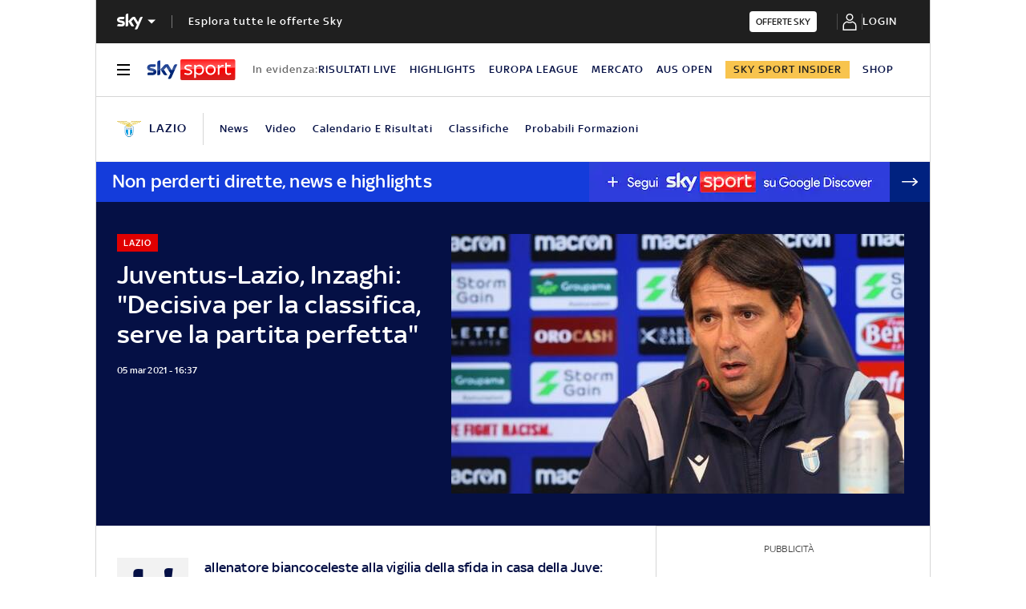

--- FILE ---
content_type: application/x-javascript;charset=utf-8
request_url: https://smetrics.sky.it/id?d_visid_ver=5.5.0&d_fieldgroup=A&mcorgid=1A124673527853290A490D45%40AdobeOrg&mid=90653013821525707210779697356694239534&ts=1769109035641
body_size: -38
content:
{"mid":"90653013821525707210779697356694239534"}